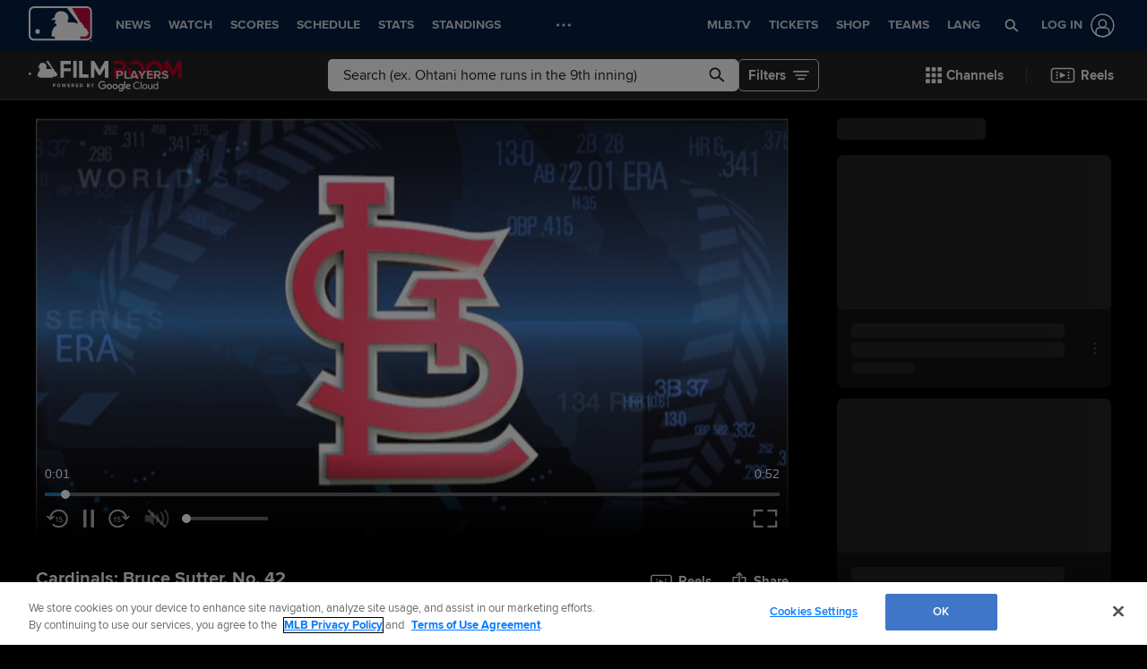

--- FILE ---
content_type: text/html; charset=utf-8
request_url: https://www.google.com/recaptcha/api2/aframe
body_size: 153
content:
<!DOCTYPE HTML><html><head><meta http-equiv="content-type" content="text/html; charset=UTF-8"></head><body><script nonce="GmLUVOYftOIdbRlyNHXO_w">/** Anti-fraud and anti-abuse applications only. See google.com/recaptcha */ try{var clients={'sodar':'https://pagead2.googlesyndication.com/pagead/sodar?'};window.addEventListener("message",function(a){try{if(a.source===window.parent){var b=JSON.parse(a.data);var c=clients[b['id']];if(c){var d=document.createElement('img');d.src=c+b['params']+'&rc='+(localStorage.getItem("rc::a")?sessionStorage.getItem("rc::b"):"");window.document.body.appendChild(d);sessionStorage.setItem("rc::e",parseInt(sessionStorage.getItem("rc::e")||0)+1);localStorage.setItem("rc::h",'1769072460447');}}}catch(b){}});window.parent.postMessage("_grecaptcha_ready", "*");}catch(b){}</script></body></html>

--- FILE ---
content_type: application/x-javascript;charset=utf-8
request_url: https://ans.mlb.com/id?d_visid_ver=3.0.0&d_fieldgroup=A&mcorgid=A65F776A5245B01B0A490D44%40AdobeOrg&mid=35110459915061396614837425577294533457&ts=1769072442404
body_size: -41
content:
{"mid":"35110459915061396614837425577294533457"}